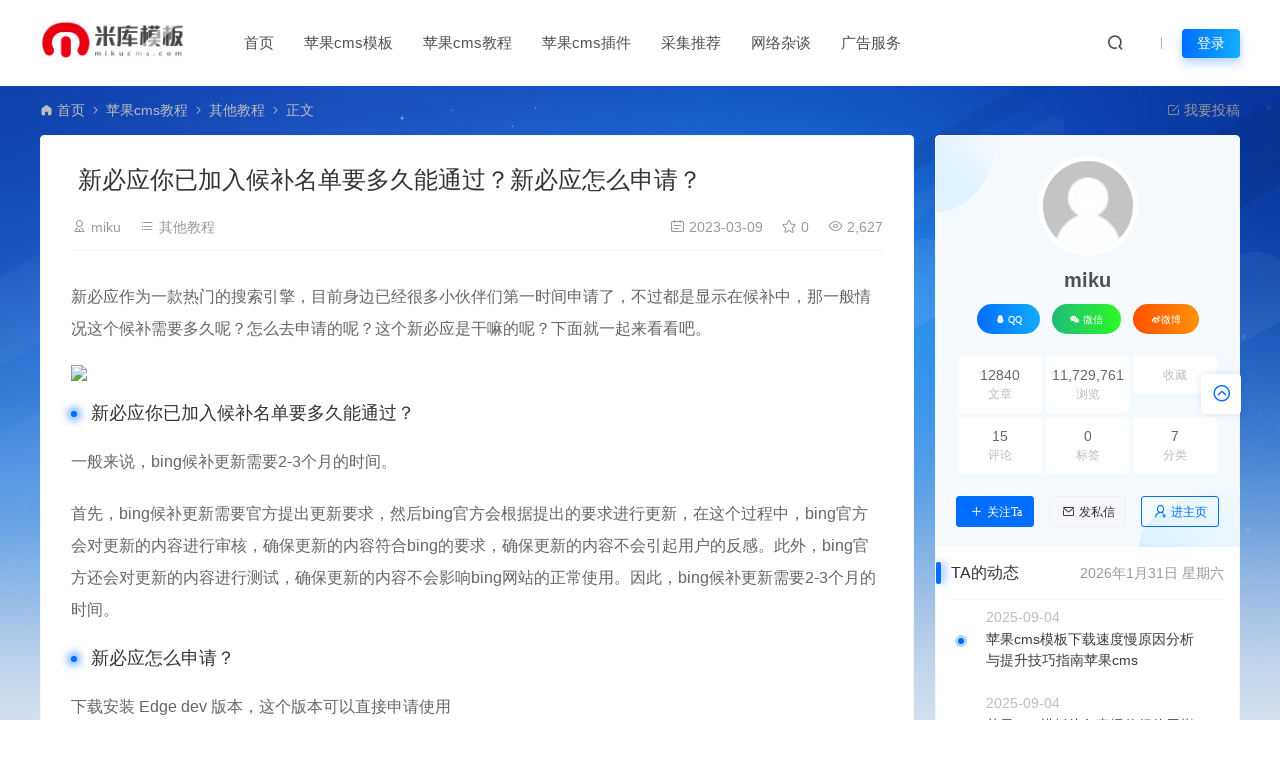

--- FILE ---
content_type: text/html; charset=UTF-8
request_url: https://www.mikucms.com/12283.html
body_size: 16123
content:
<!DOCTYPE html>
<html dir="ltr" lang="zh-CN"
	prefix="og: https://ogp.me/ns#" >
<head>
<meta charset="UTF-8">
<meta name="applicable-device"content="pc,mobile">
<meta http-equiv="X-UA-Compatible" content="IE=edge">
<meta name="viewport" content="width=device-width, initial-scale=1">
<title>新必应你已加入候补名单要多久能通过？新必应怎么申请？ - 米库模板-苹果cms模板 - 米库模板-苹果cms模板</title>
<meta name="keywords" content="">
<meta name="description" content="新必应作为一款热门的搜索引擎，目前身边已经很多小伙伴们第一时间申请了，不过都是显示在候补中，那一般情况这个候补需要多久呢？怎么去申请的呢？这个新必应是干嘛的呢？下面就一起来看看吧。 新必应你已加入候补名单要多久能通过？ 一般来说，bing候补更新需要2-3个月的时间。 首先，bing候补更新需要官方提出更新要求，然后b...">
<link rel="stylesheet" href="https://at.alicdn.com/t/font_1764854_gqjwxrn976p.css"/>
<link rel="stylesheet" href="https://lf6-cdn-tos.bytecdntp.com/cdn/expire-1-M/font-awesome/4.7.0/css/font-awesome.min.css">
<link rel="shortcut icon" href="https://www.mikucms.com/wp-content/uploads/2022/08/2022080609403044.ico"/>

		<!-- All in One SEO 4.2.6.1 - aioseo.com -->
		<meta name="description" content="新必应作为一款热门的搜索引擎，目前身边已经很多小伙伴们第一时间申请了，不过都是显示在候补中，那一般情况这个候补" />
		<meta name="robots" content="max-image-preview:large" />
		<link rel="canonical" href="https://www.mikucms.com/12283.html" />
		<meta name="generator" content="All in One SEO (AIOSEO) 4.2.6.1 " />
		<meta property="og:locale" content="zh_CN" />
		<meta property="og:site_name" content="米库模板-苹果cms模板 -" />
		<meta property="og:type" content="article" />
		<meta property="og:title" content="新必应你已加入候补名单要多久能通过？新必应怎么申请？ - 米库模板-苹果cms模板" />
		<meta property="og:description" content="新必应作为一款热门的搜索引擎，目前身边已经很多小伙伴们第一时间申请了，不过都是显示在候补中，那一般情况这个候补" />
		<meta property="og:url" content="https://www.mikucms.com/12283.html" />
		<meta property="article:published_time" content="2023-03-09T02:09:28+00:00" />
		<meta property="article:modified_time" content="2023-03-09T02:09:28+00:00" />
		<meta name="twitter:card" content="summary_large_image" />
		<meta name="twitter:title" content="新必应你已加入候补名单要多久能通过？新必应怎么申请？ - 米库模板-苹果cms模板" />
		<meta name="twitter:description" content="新必应作为一款热门的搜索引擎，目前身边已经很多小伙伴们第一时间申请了，不过都是显示在候补中，那一般情况这个候补" />
		<script type="application/ld+json" class="aioseo-schema">
			{"@context":"https:\/\/schema.org","@graph":[{"@type":"BlogPosting","@id":"https:\/\/www.mikucms.com\/12283.html#blogposting","name":"\u65b0\u5fc5\u5e94\u4f60\u5df2\u52a0\u5165\u5019\u8865\u540d\u5355\u8981\u591a\u4e45\u80fd\u901a\u8fc7\uff1f\u65b0\u5fc5\u5e94\u600e\u4e48\u7533\u8bf7\uff1f - \u7c73\u5e93\u6a21\u677f-\u82f9\u679ccms\u6a21\u677f","headline":"\u65b0\u5fc5\u5e94\u4f60\u5df2\u52a0\u5165\u5019\u8865\u540d\u5355\u8981\u591a\u4e45\u80fd\u901a\u8fc7\uff1f\u65b0\u5fc5\u5e94\u600e\u4e48\u7533\u8bf7\uff1f","author":{"@id":"https:\/\/www.mikucms.com\/author\/mikucms520admin#author"},"publisher":{"@id":"https:\/\/www.mikucms.com\/#person"},"image":{"@type":"ImageObject","url":"https:\/\/www.mikucms.com\/wp-content\/uploads\/2023\/03\/3c03334a4cc151067d0e7bf570250f77.jpg","width":414,"height":389},"datePublished":"2023-03-09T02:09:28+08:00","dateModified":"2023-03-09T02:09:28+08:00","inLanguage":"zh-CN","mainEntityOfPage":{"@id":"https:\/\/www.mikucms.com\/12283.html#webpage"},"isPartOf":{"@id":"https:\/\/www.mikucms.com\/12283.html#webpage"},"articleSection":"\u5176\u4ed6\u6559\u7a0b, \u7f51\u7edc\u6742\u8c08"},{"@type":"BreadcrumbList","@id":"https:\/\/www.mikucms.com\/12283.html#breadcrumblist","itemListElement":[{"@type":"ListItem","@id":"https:\/\/www.mikucms.com\/#listItem","position":1,"item":{"@type":"WebPage","@id":"https:\/\/www.mikucms.com\/","name":"\u4e3b\u9801","url":"https:\/\/www.mikucms.com\/"}}]},{"@type":"WebPage","@id":"https:\/\/www.mikucms.com\/12283.html#webpage","url":"https:\/\/www.mikucms.com\/12283.html","name":"\u65b0\u5fc5\u5e94\u4f60\u5df2\u52a0\u5165\u5019\u8865\u540d\u5355\u8981\u591a\u4e45\u80fd\u901a\u8fc7\uff1f\u65b0\u5fc5\u5e94\u600e\u4e48\u7533\u8bf7\uff1f - \u7c73\u5e93\u6a21\u677f-\u82f9\u679ccms\u6a21\u677f","description":"\u65b0\u5fc5\u5e94\u4f5c\u4e3a\u4e00\u6b3e\u70ed\u95e8\u7684\u641c\u7d22\u5f15\u64ce\uff0c\u76ee\u524d\u8eab\u8fb9\u5df2\u7ecf\u5f88\u591a\u5c0f\u4f19\u4f34\u4eec\u7b2c\u4e00\u65f6\u95f4\u7533\u8bf7\u4e86\uff0c\u4e0d\u8fc7\u90fd\u662f\u663e\u793a\u5728\u5019\u8865\u4e2d\uff0c\u90a3\u4e00\u822c\u60c5\u51b5\u8fd9\u4e2a\u5019\u8865","inLanguage":"zh-CN","isPartOf":{"@id":"https:\/\/www.mikucms.com\/#website"},"breadcrumb":{"@id":"https:\/\/www.mikucms.com\/12283.html#breadcrumblist"},"author":"https:\/\/www.mikucms.com\/author\/mikucms520admin#author","creator":"https:\/\/www.mikucms.com\/author\/mikucms520admin#author","image":{"@type":"ImageObject","url":"https:\/\/www.mikucms.com\/wp-content\/uploads\/2023\/03\/3c03334a4cc151067d0e7bf570250f77.jpg","@id":"https:\/\/www.mikucms.com\/#mainImage","width":414,"height":389},"primaryImageOfPage":{"@id":"https:\/\/www.mikucms.com\/12283.html#mainImage"},"datePublished":"2023-03-09T02:09:28+08:00","dateModified":"2023-03-09T02:09:28+08:00"},{"@type":"WebSite","@id":"https:\/\/www.mikucms.com\/#website","url":"https:\/\/www.mikucms.com\/","name":"\u7c73\u5e93\u6a21\u677f-\u82f9\u679ccms\u6a21\u677f","inLanguage":"zh-CN","publisher":{"@id":"https:\/\/www.mikucms.com\/#person"}}]}
		</script>
		<!-- All in One SEO -->

<style type="text/css">
img.wp-smiley,
img.emoji {
	display: inline !important;
	border: none !important;
	box-shadow: none !important;
	height: 1em !important;
	width: 1em !important;
	margin: 0 0.07em !important;
	vertical-align: -0.1em !important;
	background: none !important;
	padding: 0 !important;
}
</style>
	<link rel='stylesheet' id='uikit-css'  href='https://www.mikucms.com/wp-content/themes/ceomax/static/css/uikit.css' type='text/css' media='all' />
<link rel='stylesheet' id='diy-css'  href='https://www.mikucms.com/wp-content/themes/ceomax/static/css/diy.css' type='text/css' media='all' />
<link rel='stylesheet' id='erphpdown-css'  href='https://www.mikucms.com/wp-content/plugins/erphpdown/static/erphpdown.css' type='text/css' media='screen' />
<link rel='stylesheet' id='style-css'  href='https://www.mikucms.com/wp-content/themes/ceomax/style.css' type='text/css' media='all' />
<script type='text/javascript' src='https://www.mikucms.com/wp-content/themes/ceomax/static/js/jquery.min.js' id='jquery-js'></script>
<script type='text/javascript' src='https://www.mikucms.com/wp-content/themes/ceomax/static/js/uikit.min.js' id='uikit-js'></script>
<script type='text/javascript' src='https://www.mikucms.com/wp-content/themes/ceomax/static/js/jquery.form.js' id='form-js'></script>
	<style id="erphpdown-custom"></style>
	<script>window._ERPHPDOWN = {"uri":"https://www.mikucms.com/wp-content/plugins/erphpdown", "payment": "1", "wppay": "scan", "theme": "ceotheme"}</script>
</head>
	<body id="ceotheme" class="">
        <script>var all_night_theme=false;</script><script>var is_switch_day_night=false;</script>	    <style>
			    </style>
		<div class="ceo-background-muted site ceo-zz-background" >
			<header class="header ceo-background-default" >
    <div class="ceo-container " id="topbannerad"></div>
    <div class="navbar ceo-position-relative">
    	<div class="ceo-container ceo-flex ceo-flex-middle ceo-position-relative ceo-logo-shou">
    		<a href="https://www.mikucms.com" class="logo ceo-logo ceo-display-inline-block" alt="米库模板-苹果cms模板">
    		    <div class="ceo-logo-nav-night ceo-visible@m" style="background: url(https://www.mikucms.com/wp-content/uploads/2022/08/2022080609382817.png) no-repeat;background-size: 150px auto;"></div>
    		        		    <div class="ceo-app-logo2" style="background: url(https://www.mikucms.com/wp-content/uploads/2022/08/2022080609382817.png) no-repeat;background-size: 92px auto;"></div>
                    		        		</a>
    		
    		<nav class="nav ceo-flex-1 ceo-position-relative ceo-visible@m"><ul id="menu-%e8%8b%b9%e6%9e%9ccms%e6%a8%a1%e6%9d%bf" class="nav ceo-flex-1 ceo-margin-remove"><li id="menu-item-19" class="menu-item menu-item-type-custom menu-item-object-custom menu-item-home menu-item-19"><a href="https://www.mikucms.com/">首页</a></li>
<li id="menu-item-13" class="menu-item menu-item-type-taxonomy menu-item-object-category menu-item-has-children menu-item-13"><a href="https://www.mikucms.com/maccms-themes">苹果cms模板</a>
<ul class="sub-menu">
	<li id="menu-item-17" class="menu-item menu-item-type-taxonomy menu-item-object-category menu-item-17"><a href="https://www.mikucms.com/maccms-themes/maccmsv10">苹果cmsV10</a></li>
	<li id="menu-item-18" class="menu-item menu-item-type-taxonomy menu-item-object-category menu-item-18"><a href="https://www.mikucms.com/maccms-themes/maccmsv8">苹果cmsV8</a></li>
</ul>
</li>
<li id="menu-item-12" class="menu-item menu-item-type-taxonomy menu-item-object-category current-post-ancestor menu-item-12"><a href="https://www.mikucms.com/maccms-course">苹果cms教程</a></li>
<li id="menu-item-11" class="menu-item menu-item-type-taxonomy menu-item-object-category menu-item-11"><a href="https://www.mikucms.com/maccms-plugin">苹果cms插件</a></li>
<li id="menu-item-14" class="menu-item menu-item-type-taxonomy menu-item-object-category menu-item-14"><a href="https://www.mikucms.com/cjtj">采集推荐</a></li>
<li id="menu-item-10" class="menu-item menu-item-type-taxonomy menu-item-object-category current-post-ancestor current-menu-parent current-post-parent menu-item-10"><a href="https://www.mikucms.com/wlzt">网络杂谈</a></li>
<li id="menu-item-25057" class="menu-item menu-item-type-post_type menu-item-object-page menu-item-25057"><a href="https://www.mikucms.com/ad">广告服务</a></li>
</ul></nav>    
    		<div class="header-info ceo-flex ceo-flex-middle">
    		        			<a href="#header-search" class="header-search ceo-navbar-s" ceo-toggle><i class="iconfont icon-sousuo ceo-text-bolder"></i></a>
    			    			    			    			<a href="#mob-nav" ceo-toggle><i class="iconfont icon-category ceo-text-bolder ceo-hidden@s"></i></a>
    			<div id="mob-nav" ceo-offcanvas>
    		        <div class="ceo-offcanvas-bar ceo-background-default ceo-box-shadow-small">
    					<div class="mob-nav">
    						<div class="b-b ceo-padding-small ceo-text-center">
    							<a href="https://www.mikucms.com" class="logo ceo-display-inline-block"><img src="https://www.mikucms.com/wp-content/uploads/2022/08/2022080609382817.png"></a>
    						</div>
    						<ul id="menu-%e8%8b%b9%e6%9e%9ccms%e6%a8%a1%e6%9d%bf-1" class="nav ceo-flex-1  ceo-text-left"><li class="menu-item menu-item-type-custom menu-item-object-custom menu-item-home menu-item-19"><a href="https://www.mikucms.com/">首页</a></li>
<li class="menu-item menu-item-type-taxonomy menu-item-object-category menu-item-has-children menu-item-13"><a href="https://www.mikucms.com/maccms-themes">苹果cms模板</a>
<ul class="sub-menu">
	<li class="menu-item menu-item-type-taxonomy menu-item-object-category menu-item-17"><a href="https://www.mikucms.com/maccms-themes/maccmsv10">苹果cmsV10</a></li>
	<li class="menu-item menu-item-type-taxonomy menu-item-object-category menu-item-18"><a href="https://www.mikucms.com/maccms-themes/maccmsv8">苹果cmsV8</a></li>
</ul>
</li>
<li class="menu-item menu-item-type-taxonomy menu-item-object-category current-post-ancestor menu-item-12"><a href="https://www.mikucms.com/maccms-course">苹果cms教程</a></li>
<li class="menu-item menu-item-type-taxonomy menu-item-object-category menu-item-11"><a href="https://www.mikucms.com/maccms-plugin">苹果cms插件</a></li>
<li class="menu-item menu-item-type-taxonomy menu-item-object-category menu-item-14"><a href="https://www.mikucms.com/cjtj">采集推荐</a></li>
<li class="menu-item menu-item-type-taxonomy menu-item-object-category current-post-ancestor current-menu-parent current-post-parent menu-item-10"><a href="https://www.mikucms.com/wlzt">网络杂谈</a></li>
<li class="menu-item menu-item-type-post_type menu-item-object-page menu-item-25057"><a href="https://www.mikucms.com/ad">广告服务</a></li>
</ul>    					</div>
    		        </div>
    		    </div>
        		<div id="header-search" ceo-modal>
    <div class="ceo-tan ceo-modal-dialog ceo-modal-body home-modal ceo-padding-remove ceo-margin-auto-vertical">
        <button class="ceo-modal-close-default" type="button" ceo-close></button>
        <div class="b-r-12 ceo-background-default ceo-overflow-hidden ceo-position-relative ceo-padding-30px">
            <h3>搜索</h3>
    		<div class="search search-navbar">
    			<form method="get" class="b-r-4 b-a ceo-form ceo-flex ceo-overflow-hidden search-form" action="https://www.mikucms.com">
    				<input type="search" placeholder="输入关键字搜索" autocomplete="off" value="" name="s" required="required" class="ceo-input ceo-flex-1 ceo-text-small">
    				<button type="submit"><i class="iconfont icon-sousuo ceo-text-bolder"></i></button>
    			</form>
    		</div>
            <div class="header-btn-search">
                <div class="header-btn-search-s ceo-dt change-color btn-search-all">搜索全站</div>
                            </div>
    		<div class="tags-item ceo-margin-top">
    			<p class="ceo-margin-small-bottom ceo-text-small">热门标签：</p>
    			    		</div>
		</div>
    	<div class="home-modal-bottom">
    	    <ul>
    	        <li></li>
    	        <li></li>
    	    </ul>
    	</div>
	</div>
</div>
<script>
    $(".btn-search-all").on("click",function () {
        $(".search .search-form button").trigger('click')
    })
    $(".btn-search-category").on("click",function (event) {
        event.preventDefault()
        let search_s=$(".search-navbar input[name=s]").val();
        if(!search_s){
            return false;
        }
        let category_search_url='/?s='+search_s+"&cat=12283"
        console.log(category_search_url)
        location.href=category_search_url
    })
</script>        		
        		<div id="nav_user" style="display: contents"></div>
<script>
    (function($){
        $.ajax({
            url:"//www.mikucms.com/wp-content/themes/ceomax/nav_user.php",
            success:function(res){
                if(res.indexOf(res,'display')!='-1'){
                    $("#nav_user").html(res)
                }
            }
        })
    })(jQuery)
</script>    		</div>
    	</div>
    </div>
</header><main>
		<section class="beijing"  style="background: url(https://www.mikucms.com/wp-content/themes/ceomax/static/images/ceo-bg.jpg) no-repeat top center;">

		<div class="ceo-container ceo-margin-medium-bottom">
            <!--当前位置-->
<div class="ceo-flex ceo-weizhi">
            <div class="crumb ceo-flex-1 ceo-text-small">
            <div class="crumb ceo-flex-1"><i class="iconfont icon-shouye1"></i> <a itemprop="breadcrumb" href="https://www.mikucms.com">首页</a> <i class="iconfont icon-arrow-right"></i> <a itemprop="breadcrumb" href="https://www.mikucms.com/maccms-course">苹果cms教程</a> <i class="iconfont icon-arrow-right"></i> <a itemprop="breadcrumb" href="https://www.mikucms.com/maccms-course/qtjc">其他教程</a> <i class="iconfont icon-arrow-right"></i> <span class="current">正文</span></div>        </div>
                <div class="crumb ceo-crumb-tg ceo-text-small">
            <a href="" target="_blank"> <i class="iconfont icon-bianji"></i> 我要投稿</a>
        </div>
    </div>
<!--当前位置-->			<div class="ceo-side-lie ceo-margin-top-20" ceo-grid>
				<div class="ceo-side-lie-z single ceo-width-auto">
					<div class="">
						<div class="b-a b-r-4 single-warp ceo-overflow-hidden ceo-background-default ceo-margin-bottom ceo-padding-remove-bottom">

                    		<!--文章标题模块-->
                    		<header class="ceo-background-default b-b ceo-margin-bottom-30">
                    			<div class=" ceo-container ceo-text-small ceo-single-padding">
                    				<div class="single-head">
                    					<h1 class="ceo-h15 ceo-margin-bottom-20" title="新必应你已加入候补名单要多久能通过？新必应怎么申请？">
                    					

<div class="ceo-single-tese">
    </div>                            			新必应你已加入候补名单要多久能通过？新必应怎么申请？</h1>
                    					<div class="ceo-text-small ceo-text-muted ceo-flex ceo-text-truncate ceo-overflow-auto">
                    					    <div class="avatar ceo-flex ceo-flex-1 ceo-flex-middle ceo-single-right">

                    					                        					    <span class="ceo-text-small ceo-display-block ceo-single-right"><i class="iconfont icon-bussiness-man"></i> <a href="https://www.mikucms.com/author/mikucms520admin" title="文章作者 miku" rel="author">miku</a></span>
                    					    
                    						                    						<span class="ceo-display-inline-block ceo-single-right ceo-flex ceo-flex-middle"><i class="iconfont icon-category"></i> <a href="https://www.mikucms.com/maccms-course/qtjc">其他教程</a></span>
                    						                    						<span class="ceo-display-inline-block ceo-flex ceo-flex-middle"></span>
                    					    </div>

                    					                        						<span class="ceo-display-inline-block ceo-single-left ceo-flex ceo-flex-middle"><i class="iconfont icon-rili"></i> 2023-03-09</span>
                    						
                    						                    						<span class="ceo-display-inline-block ceo-single-left ceo-flex ceo-flex-middle"><i class="iconfont icon-shoucang"></i> 0</span>
                    						
                    						                    						<span class="ceo-display-inline-block ceo-single-left ceo-flex ceo-flex-middle"><i class="iconfont icon-yanjing"></i> 2,627</span>
                    						
                    					</div>
                    				</div>
                    			</div>
                    		</header>
            				<!--文章标题模块-->

							<!--文章内容模块-->
							<article class="single-content" id="contentstart">
							    <!--内页顶部广告位-->
<!--内页顶部广告位-->                                
<div class="ceo-video-s">
    <script src="https://www.mikucms.com/wp-content/themes/ceomax/module/ckplayer/ckplayer.min.js"></script></div>
                                                                <p>新必应作为一款热门的搜索引擎，目前身边已经很多小伙伴们第一时间申请了，不过都是显示在候补中，那一般情况这个候补需要多久呢？怎么去申请的呢？这个新必应是干嘛的呢？下面就一起来看看吧。</p>
<p><a href="https://p.qqan.com/up/2023-3/16782408728955992.png" data-fancybox="images" data-fancybox="gallery"><img src="https://p.qqan.com/up/2023-3/16782408728955992.png" class="aligncenter"></a></p>
<h3>新必应你已加入候补名单要多久能通过？</h3>
<p>一般来说，bing候补更新需要2-3个月的时间。</p>
<p>首先，bing候补更新需要官方提出更新要求，然后bing官方会根据提出的要求进行更新，在这个过程中，bing官方会对更新的内容进行审核，确保更新的内容符合bing的要求，确保更新的内容不会引起用户的反感。此外，bing官方还会对更新的内容进行测试，确保更新的内容不会影响bing网站的正常使用。因此，bing候补更新需要2-3个月的时间。</p>
<h3>新必应怎么申请？</h3>
<p>下载安装 Edge dev 版本，这个版本可以直接申请使用</p>
<p>Edge dev 下载链接：https://www.microsoftedgeinsider.com/zh-cn/download/dev</p>
<p><a href="https://p.qqan.com/up/2023-3/16782412122876981.png" data-fancybox="images" data-fancybox="gallery"><img src="https://p.qqan.com/up/2023-3/16782412122876981.png" class="aligncenter"></a></p>
<p>安装后浏览器集成新必应入口接口截图（右边）</p>
<p><a href="https://p.qqan.com/up/2023-3/16782412211711469.png" data-fancybox="images" data-fancybox="gallery"><img src="https://p.qqan.com/up/2023-3/16782412211711469.png" class="aligncenter"></a></p>
<p>完装完成后，点击右边上角必应图标，会弹出申请按钮，登录账号加入等待列表</p>
<p><a href="https://p.qqan.com/up/2023-3/16782412372975034.png" data-fancybox="images" data-fancybox="gallery"><img src="https://p.qqan.com/up/2023-3/16782412372975034.png" class="aligncenter"></a></p>
<p>登录微软账号，申请加入，然后会有一封邮件通知你已加入等待列表</p>
<p><a href="https://p.qqan.com/up/2023-3/16782412482977231.png" data-fancybox="images" data-fancybox="gallery"><img src="https://p.qqan.com/up/2023-3/16782412482977231.png" class="aligncenter"></a></p>
<p>等待微软通过后，你会收到欢迎邮件，你就可以使用新必应</p>
<p><a href="https://p.qqan.com/up/2023-3/16782412561572629.png" data-fancybox="images" data-fancybox="gallery"><img src="https://p.qqan.com/up/2023-3/16782412561572629.png" class="aligncenter"></a></p>
<h3>新必应使用感受</h3>
<p>新必应和chatGPT从本质上有很大差异，一个注重搜索，一个更加像和“人工”对话。有很多同学把新必应当chatGPT使用是不太合理的。另外，与人工智能对话时，需要使用一些“指令”，这样才能更清楚、准确的得到想要的信息。</p>
							</article>
							<!--文章内容模块-->

							<div class="single-foot ceo-text-center ceo-padding-an" id="single-anniu">
		<a href="javascript:;" class="add-collection btn change-color-sc" data-id="12283"><i class="iconfont icon-shoucang"></i> 收藏 (0)</a>		
	    
		<a href="javascript:;" data-action="topTop" data-id="12283" class="ceo-display-inline-block btn change-color dotGood ">
		<i class="iconfont icon-dianzan"></i> 点赞 (<span class="count">0</span>)
	</a>
		
	
</div>

<!--版权-->
<div class="single-cop">
	<div class="ceo-alert-banquan b-r-4" ceo-alert>
		<p class="ceo-margin-remove-bottom ceo-margin-small-top ceo-margin-bottom-20">本站所有资源版权均属于原作者所有，这里所提供资源均只能用于参考学习用，请勿直接商用。若由于商用引起版权纠纷，一切责任均由使用者承担。</p>
	    <p class="ceo-margin-small-bottom"><i class="iconfont icon-map"></i><a href="https://www.mikucms.com" target="_blank">米库模板-苹果cms模板</a> <i class="iconfont icon-arrow-right"></i> <a href="https://www.mikucms.com/maccms-course/qtjc">其他教程</a> <i class="iconfont icon-arrow-right"></i> 新必应你已加入候补名单要多久能通过？新必应怎么申请？ <i class="iconfont icon-arrow-right"></i> https://www.mikucms.com/12283.html</p>
	</div>
</div>

<!--标签-->
<div class="ceo-margin-top b-t">
	<div class="tags-item ceo-single-tags">
			</div>
</div>

						</div>
						<div class="ceo-background-default b-b ceo-margin-bottom b-r-4">
	<div class="ceo-text-small ceo-panding-s">
		<div class="single-head">
			<div class="ceo-text-small ceo-text-muted ceo-flex ceo-text-truncate ceo-overflow-auto">
				<div class="avatar ceo-flex-1 ceo-flex ceo-flex-middle ceo-avatar-t">
				    					<img alt='' src='//www.mikucms.com/wp-content/themes/ceomax/static/images/avatar.png' class='avatar avatar-20 photo' data-id='1' height='20' width='20'>															<span class="ceo-text-small ceo-display-block ceo-margin-small-left"><a href="https://www.mikucms.com/author/mikucms520admin" title="文章作者 miku" rel="author">miku</a></span>
															<p></p>
					
					                    <div class="poster-share-ico">
                        <a class="btn-bigger-cover j-mobile-share" data-nonce="ac8d5d515e" data-qrcode="https://www.mikucms.com/12283.html" data-id="12283" data-action="create-bigger-image" id="bigger-cover" href="javascript:;">
                            <i class="iconfont icon-tupian"></i> <span>生成海报</span></a>
                    </div>
                    
                    					<button id="TKLS" class="ceo-text-fz itemCopy red_tkl button_tkl" type="button" data-clipboard-text="新必应你已加入候补名单要多久能通过？新必应怎么申请？：https://www.mikucms.com/12283.html"><i class="iconfont icon-attachment"></i>复制本文链接</button>
										            		<div class="share">
                        						<a class="weixin-share ceo-display-inline-block ceo-fx-weixin" href="https://www.mikucms.com/wp-content/themes/ceomax/inc/qrcode?data=https://www.mikucms.com/12283.html" ceo-tooltip="分享到微信" data-image="" target="_blank"><i class="iconfont icon-wechat-fill"></i></a>
						<a class="ceo-display-inline-block ceo-fx-qq" href="http://connect.qq.com/widget/shareqq/index.html?url=https://www.mikucms.com/12283.html&sharesource=qzone&title=新必应你已加入候补名单要多久能通过？新必应怎么申请？&pics=https://www.mikucms.com/wp-content/themes/ceomax/timthumb.php?src=https://www.mikucms.com/wp-content/uploads/2023/03/3c03334a4cc151067d0e7bf570250f77.jpg&h=200&w=300&zc=1&a=t&q=100&s=1&summary=新必应作为一款热门的搜索引擎，目前身边已经很多小伙伴们第一时&hellip;"  ceo-tooltip="分享到QQ好友/QQ空间" target="_blank"><i class="iconfont icon-QQ"></i></a>
						<a class="ceo-display-inline-block ceo-fx-weibo" href="http://service.weibo.com/share/mobile.php?url=https://www.mikucms.com/12283.html&title=新必应你已加入候补名单要多久能通过？新必应怎么申请？ - 米库模板-苹果cms模板&appkey=3313789115" ceo-tooltip="分享到微博" target="_blank"><i class="iconfont icon-weibo1"></i></a>
            		</div>
            						</div>

			</div>
		</div>
	</div>
</div>

<script src="https://www.mikucms.com/wp-content/themes/ceomax/static/js/clipboard.min.js" type="text/javascript"></script>
<script>
var clipboard = new Clipboard('.itemCopy');
clipboard.on('success',
function(e) {
    if (e.trigger.disabled == false || e.trigger.disabled == undefined) {
        e.trigger.innerHTML = "<i class='iconfont icon-attachment'></i>链接复制成功";
        e.trigger.disabled = true;
        setTimeout(function() {
            e.trigger.innerHTML = "<i class='iconfont icon-attachment'></i>复制本文链接";
            e.trigger.disabled = false;
        },
        2000);
    }
});
clipboard.on('error',
function(e) {
    e.trigger.innerHTML = "链接复制失败";
});
</script>

						
<div class="ceo-grid-small ceo-margin-bottom" ceo-grid>
		
	<div class="ceo-width-1-2">
		        <div class="b-r-4 ceo-inline ceo-overflow-hidden ceo-width-1-1 ceo-page-img" style="height:100px">
            <img src="https://www.mikucms.com/wp-content/uploads/2023/03/bfabaec465ad7888963ebaed41342296.jpg" class="attachment- size- wp-post-image" alt="" loading="lazy" />            <div class="ceo-overlay ceo-overlay-primary ceo-position-bottom">
            	<span>上一篇：</span>
                <a href="https://www.mikucms.com/12282.html" class="ceo-display-block ceo-text-truncate">为什么大厨在炒菜时，锅里经常会着火？</a>
            </div>
        </div>
			</div>
	<div class="ceo-width-1-2">
				<div class="b-r-4 ceo-inline ceo-overflow-hidden ceo-width-1-1 ceo-page-img" style="height:100px">
            <img width="600" height="337" src="https://www.mikucms.com/wp-content/uploads/2023/03/8f8817e997897e0ade2d8229fae9a258.jpg" class="attachment- size- wp-post-image" alt="" loading="lazy" />            <div class="ceo-overlay ceo-overlay-primary ceo-position-bottom">
            	<span>下一篇：</span>
            	<a href="https://www.mikucms.com/12286.html" class="ceo-display-block ceo-text-truncate">手机赛车游戏排行榜前十名</a>
            </div>
        </div>
	    	</div>
	</div>
						<!--内页底部广告位-->
<!--内页底部广告位-->
						<!--常见问题-->
																		<div id="ceoqa" class="ceo-qa ceo-background-default b-b ceo-margin-bottom ceo-single-foos b-r-4">
    <div class="ceo-qa-commont">
      <span class="ceo-qa-turn"><i class="iconfont icon-help"></i> 常见问题</span>
    </div>
    <div class="ceo-qa-problems ceo-qa-clearfix ceo-grid-ceosmls" ceo-grid>
            </div>
</div>												
						<!--相关文章-->
																		<section id="ceoxiangguan" class="ceo-background-default b-b ceo-margin-bottom-20 ceo-margin-top-20 b-r-4 ceo-single-foos ceo-xiangguan">
	<div class="ceo-qa-commont section-title ceo-flex ceo-flex-middle">
		<h3 class="ceo-position-relative ceo-flex-1 ceo-display-inline-block ceo-margin-remove"><i class="iconfont icon-wenjuan"></i> 相关文章</h3>
	</div>
	<div class="card ceo-margin-top">
		<div class="ceo-grid-ceosmls" ceo-grid>
						
			<div class="ceo-width-1-1@s ceo-width-1-2 ceo-width-1-4@xl">
				<div class="card-item b-r-4 ceo-background-default ceo-overflow-hidden ceo-vip-icons">
                    <span class="meta-vip-tag"></span>
            
    
	<div class="ceo_xg_img">
    	<a href="https://www.mikucms.com/25177.html"  class="cover ceo-display-block ceo-overflow-hidden ">

                	    <img data-src="https://www.mikucms.com/wp-content/themes/ceomax/timthumb.php?src=https://www.mikucms.com/wp-content/themes/ceomax/static/images/ceotheme_no.jpg&h=200&w=300&zc=1&a=t&q=100&s=1" alt="苹果cms模板下载速度慢原因分析与提升技巧指南苹果cms" src="https://www.mikucms.com/wp-content/themes/ceomax/static/images/thumb-ing.gif" class="ceo-width-1-1@s lazyload">
    	</a>
    </div>
        <div class="ceo-padding-remove">
                <div class="card-title-desc">
            <a href="https://www.mikucms.com/25177.html"  class="title ceo-display-block" title="苹果cms模板下载速度慢原因分析与提升技巧指南苹果cms">
                苹果cms模板下载速度慢原因分析与提升技巧指南苹果cms            </a>
        </div>
            </div>

        <div class="ceo_freepath_subtitle">
        <!--分类-->
                <div class="ceo_freepath_zhujiang">
            <a href="https://www.mikucms.com/maccms-course/qtjc"><i class="fa fa-folder-open-o ceo-right-3"></i>其他教程</a>		</div>
				<!--演示-->
		        <div class="ceo_freepath_keshi">
                    </div>
                <!--标签-->
                <div class="ceo_biaoqian">
                </div>
            </div>
    
		<div class="ceo-padding-small card-foot ceo-card-foot">
		<div class="item-foot ceo-flex ceo-flex-middle">
			<div class="avatar ceo-flex-1 ceo-flex ceo-flex-middle">
		    				<img alt='' src='//www.mikucms.com/wp-content/themes/ceomax/static/images/avatar.png' class='avatar avatar-20 photo' data-id='1' height='20' width='20'>					    				<span class="ceo-font-mini ceo-display-block ceo-margin-small-left"><a href="https://www.mikucms.com/author/mikucms520admin" title="文章作者 miku" rel="author">miku</a></span>
						</div>
			<div class="cat ceo-font-mini ceo-text-truncate">
			    			    				<span class="ceo-ycd ceo-display-inline-block ceo-flex ceo-flex-middle ceo-card-margin-left"><i class="iconfont icon-yanjing"></i> 694				</span>
																			</div>
		</div>
	</div>
	</div>

			</div>
			
			<div class="ceo-width-1-1@s ceo-width-1-2 ceo-width-1-4@xl">
				<div class="card-item b-r-4 ceo-background-default ceo-overflow-hidden ceo-vip-icons">
                    <span class="meta-vip-tag"></span>
            
    
	<div class="ceo_xg_img">
    	<a href="https://www.mikucms.com/25175.html"  class="cover ceo-display-block ceo-overflow-hidden ">

                	    <img data-src="https://www.mikucms.com/wp-content/themes/ceomax/timthumb.php?src=https://www.mikucms.com/wp-content/uploads/2025/09/8ebf77bf64f21cbc083180cfd5b462f3.jpg&h=200&w=300&zc=1&a=t&q=100&s=1" alt="苹果cms模板斗鱼直播伴侣使用指南2025年新手必看苹果cms" src="https://www.mikucms.com/wp-content/themes/ceomax/static/images/thumb-ing.gif" class="ceo-width-1-1@s lazyload">
    	</a>
    </div>
        <div class="ceo-padding-remove">
                <div class="card-title-desc">
            <a href="https://www.mikucms.com/25175.html"  class="title ceo-display-block" title="苹果cms模板斗鱼直播伴侣使用指南2025年新手必看苹果cms">
                苹果cms模板斗鱼直播伴侣使用指南2025年新手必看苹果cms            </a>
        </div>
            </div>

        <div class="ceo_freepath_subtitle">
        <!--分类-->
                <div class="ceo_freepath_zhujiang">
            <a href="https://www.mikucms.com/maccms-course/qtjc"><i class="fa fa-folder-open-o ceo-right-3"></i>其他教程</a>		</div>
				<!--演示-->
		        <div class="ceo_freepath_keshi">
                    </div>
                <!--标签-->
                <div class="ceo_biaoqian">
                </div>
            </div>
    
		<div class="ceo-padding-small card-foot ceo-card-foot">
		<div class="item-foot ceo-flex ceo-flex-middle">
			<div class="avatar ceo-flex-1 ceo-flex ceo-flex-middle">
		    				<img alt='' src='//www.mikucms.com/wp-content/themes/ceomax/static/images/avatar.png' class='avatar avatar-20 photo' data-id='1' height='20' width='20'>					    				<span class="ceo-font-mini ceo-display-block ceo-margin-small-left"><a href="https://www.mikucms.com/author/mikucms520admin" title="文章作者 miku" rel="author">miku</a></span>
						</div>
			<div class="cat ceo-font-mini ceo-text-truncate">
			    			    				<span class="ceo-ycd ceo-display-inline-block ceo-flex ceo-flex-middle ceo-card-margin-left"><i class="iconfont icon-yanjing"></i> 1,036				</span>
																			</div>
		</div>
	</div>
	</div>

			</div>
			
			<div class="ceo-width-1-1@s ceo-width-1-2 ceo-width-1-4@xl">
				<div class="card-item b-r-4 ceo-background-default ceo-overflow-hidden ceo-vip-icons">
                    <span class="meta-vip-tag"></span>
            
    
	<div class="ceo_xg_img">
    	<a href="https://www.mikucms.com/25173.html"  class="cover ceo-display-block ceo-overflow-hidden ">

                	    <img data-src="https://www.mikucms.com/wp-content/themes/ceomax/timthumb.php?src=https://www.mikucms.com/wp-content/uploads/2025/09/74452b172c5365e251f4cfb88bb75756.jpg&h=200&w=300&zc=1&a=t&q=100&s=1" alt="苹果cms模板坯子库的定义与应用指南苹果cms" src="https://www.mikucms.com/wp-content/themes/ceomax/static/images/thumb-ing.gif" class="ceo-width-1-1@s lazyload">
    	</a>
    </div>
        <div class="ceo-padding-remove">
                <div class="card-title-desc">
            <a href="https://www.mikucms.com/25173.html"  class="title ceo-display-block" title="苹果cms模板坯子库的定义与应用指南苹果cms">
                苹果cms模板坯子库的定义与应用指南苹果cms            </a>
        </div>
            </div>

        <div class="ceo_freepath_subtitle">
        <!--分类-->
                <div class="ceo_freepath_zhujiang">
            <a href="https://www.mikucms.com/maccms-course/qtjc"><i class="fa fa-folder-open-o ceo-right-3"></i>其他教程</a>		</div>
				<!--演示-->
		        <div class="ceo_freepath_keshi">
                    </div>
                <!--标签-->
                <div class="ceo_biaoqian">
                </div>
            </div>
    
		<div class="ceo-padding-small card-foot ceo-card-foot">
		<div class="item-foot ceo-flex ceo-flex-middle">
			<div class="avatar ceo-flex-1 ceo-flex ceo-flex-middle">
		    				<img alt='' src='//www.mikucms.com/wp-content/themes/ceomax/static/images/avatar.png' class='avatar avatar-20 photo' data-id='1' height='20' width='20'>					    				<span class="ceo-font-mini ceo-display-block ceo-margin-small-left"><a href="https://www.mikucms.com/author/mikucms520admin" title="文章作者 miku" rel="author">miku</a></span>
						</div>
			<div class="cat ceo-font-mini ceo-text-truncate">
			    			    				<span class="ceo-ycd ceo-display-inline-block ceo-flex ceo-flex-middle ceo-card-margin-left"><i class="iconfont icon-yanjing"></i> 556				</span>
																			</div>
		</div>
	</div>
	</div>

			</div>
			
			<div class="ceo-width-1-1@s ceo-width-1-2 ceo-width-1-4@xl">
				<div class="card-item b-r-4 ceo-background-default ceo-overflow-hidden ceo-vip-icons">
                    <span class="meta-vip-tag"></span>
            
    
	<div class="ceo_xg_img">
    	<a href="https://www.mikucms.com/25171.html"  class="cover ceo-display-block ceo-overflow-hidden ">

                	    <img data-src="https://www.mikucms.com/wp-content/themes/ceomax/timthumb.php?src=https://www.mikucms.com/wp-content/uploads/2025/09/8e6de0739710228d88b5a63595886896.jpg&h=200&w=300&zc=1&a=t&q=100&s=1" alt="苹果cms模板2025年易用图标设计指南帮助提升界面美观苹果cms" src="https://www.mikucms.com/wp-content/themes/ceomax/static/images/thumb-ing.gif" class="ceo-width-1-1@s lazyload">
    	</a>
    </div>
        <div class="ceo-padding-remove">
                <div class="card-title-desc">
            <a href="https://www.mikucms.com/25171.html"  class="title ceo-display-block" title="苹果cms模板2025年易用图标设计指南帮助提升界面美观苹果cms">
                苹果cms模板2025年易用图标设计指南帮助提升界面美观苹果cms            </a>
        </div>
            </div>

        <div class="ceo_freepath_subtitle">
        <!--分类-->
                <div class="ceo_freepath_zhujiang">
            <a href="https://www.mikucms.com/maccms-course/qtjc"><i class="fa fa-folder-open-o ceo-right-3"></i>其他教程</a>		</div>
				<!--演示-->
		        <div class="ceo_freepath_keshi">
                    </div>
                <!--标签-->
                <div class="ceo_biaoqian">
                </div>
            </div>
    
		<div class="ceo-padding-small card-foot ceo-card-foot">
		<div class="item-foot ceo-flex ceo-flex-middle">
			<div class="avatar ceo-flex-1 ceo-flex ceo-flex-middle">
		    				<img alt='' src='//www.mikucms.com/wp-content/themes/ceomax/static/images/avatar.png' class='avatar avatar-20 photo' data-id='1' height='20' width='20'>					    				<span class="ceo-font-mini ceo-display-block ceo-margin-small-left"><a href="https://www.mikucms.com/author/mikucms520admin" title="文章作者 miku" rel="author">miku</a></span>
						</div>
			<div class="cat ceo-font-mini ceo-text-truncate">
			    			    				<span class="ceo-ycd ceo-display-inline-block ceo-flex ceo-flex-middle ceo-card-margin-left"><i class="iconfont icon-yanjing"></i> 1,182				</span>
																			</div>
		</div>
	</div>
	</div>

			</div>
			
		</div>
	</div>
</section>																		
						<!--猜你喜欢-->
																		<section id="ceoxiangguan" class="ceo-background-default b-b ceo-margin-bottom-20 ceo-margin-top-20 b-r-4 ceo-padding-30px ceo-xiangguan">
	<div class="ceo-xiangguan-wen">
	    <div class="ceo-qa-commont">
            <span class="ceo-qa-turn"><i class="iconfont icon-xiangkan"></i> 猜你喜欢</span>
        </div>
	    <ul class="xgart-row">
                        <li>
                <a href="https://www.mikucms.com/25177.html"  >苹果cms模板下载速度慢原因分析与提升技巧指南苹果cms</a>
                <span>2025-09-04</span>
            </li>

                        <li>
                <a href="https://www.mikucms.com/25175.html"  >苹果cms模板斗鱼直播伴侣使用指南2025年新手必看苹果cms</a>
                <span>2025-09-04</span>
            </li>

                        <li>
                <a href="https://www.mikucms.com/25173.html"  >苹果cms模板坯子库的定义与应用指南苹果cms</a>
                <span>2025-09-04</span>
            </li>

                        <li>
                <a href="https://www.mikucms.com/25171.html"  >苹果cms模板2025年易用图标设计指南帮助提升界面美观苹果cms</a>
                <span>2025-09-04</span>
            </li>

                        <li>
                <a href="https://www.mikucms.com/25169.html"  >苹果cms模板迅雷最新版下载安装指南与常见问题解决方案苹果cms</a>
                <span>2025-09-04</span>
            </li>

                        <li>
                <a href="https://www.mikucms.com/25167.html"  >苹果cms模板热补丁技术详解及应用指南苹果cms</a>
                <span>2025-09-04</span>
            </li>

                        <li>
                <a href="https://www.mikucms.com/25165.html"  >苹果cms模板射手网字幕下载指南与常见问题解决方案苹果cms</a>
                <span>2025-09-04</span>
            </li>

                        <li>
                <a href="https://www.mikucms.com/25163.html"  >苹果cms模板爱纯净官网介绍与净化技术科普指南苹果cms</a>
                <span>2025-09-04</span>
            </li>

                        <li>
                <a href="https://www.mikucms.com/25162.html"  >苹果cms模板腾讯云游戏入门指南2025年最新技术解析苹果cms</a>
                <span>2025-09-04</span>
            </li>

                        <li>
                <a href="https://www.mikucms.com/25161.html"  >苹果cms模板迅雷官方教程：2025年最新下载与使用指南苹果cms</a>
                <span>2025-09-04</span>
            </li>

            
        </ul>
	</div>
</section>												
						<!--评论模块-->
																								
						<!--联系官方-->
						
					</div>
				</div>
				                <div class="ceo-side-lie-y ceo-width-expand sidebar-column">
                	<div class="sidebar">
    <section class="side-author b-a b-r-4 ceo-background-default ceo-overflow-hidden ceo-margin-bottom">
	<div class="user-info ceo-padding-small ceo-position-relative">
		<div class="ceo-position-relative ceo-position-z-index">
			<div class="avatar ceo-text-center">
				<img alt='' src='//www.mikucms.com/wp-content/themes/ceomax/static/images/avatar.png' class='avatar avatar-100 photo' data-id='1' height='100' width='100'>			</div>
			<div class="ceo-text-center">
				<p class="ceo-text-bolder ceo-margin-small-top ceo-margin-small-bottom ceo-h4"><a href="https://www.mikucms.com/author/mikucms520admin" title="文章作者 miku" rel="author">miku</a></p>
				<p class="ceo-text-small ceo-text-muted ceo-margin-small-top ceo-margin-bottom-10">
									</p>
			</div>
		</div>
				<div class="ceo-text-center ceo-author-a-admin">
            <a class="qq" href="https://wpa.qq.com/msgrd?v=3&amp;uin=&amp;site=qq&amp;menu=yes" ceo-tooltip="QQ" target="_blank" rel="nofollow"><i class="iconfont icon-QQ"> QQ</i>
            </a>
            <a class="wx" ceo-toggle="target: #weixin" ceo-tooltip="微信" rel="nofollow"><i class="iconfont icon-wechat-fill"> 微信</i>
            </a>
            <div id="weixin" ceo-modal>
                <div class="ceo-modal-dialog ceo-modal-body ceo-text-center">
                    <div class="section-title b-b ceo-padding-bottom-10 ceo-margin-bottom">
                        <h3 class="ceo-display-block">微信</h3>
                    </div>
                    <img src="">
                </div>
            </div>
			<a class="wb" href="" ceo-tooltip="微博" target="_blank" rel="nofollow"><i class="iconfont icon-weibo1">微博</i></a>
        </div>
                		<div class="side-author-count ceo-margin-top ceo-position-relative ceo-position-z-index">
			<ul class="ceo-grid-collapse" ceo-grid>
				<li class="ceo-width-1-3 ceo-display-inline-block ceo-text-center">
					<div class="item ceo-background-default ">
						<p class="ceo-h4 ceo-margin-remove">12840</p>
						<span>文章</span>
					</div>
				</li>
				<li class="ceo-width-1-3 ceo-display-inline-block ceo-text-center">
					<div class="item ceo-background-default ">
						<p class="ceo-h4 ceo-margin-remove">11,729,761</p>
						<span>浏览</span>
					</div>
				</li>
				<li class="ceo-width-1-3 ceo-display-inline-block ceo-text-center">
					<div class="item ceo-background-default ">
						<p class="ceo-h4 ceo-margin-remove"></p>
						<span>收藏</span>
					</div>
				</li>
				<li class="ceo-width-1-3 ceo-display-inline-block ceo-text-center">
					<div class="item ceo-background-default ">
						<p class="ceo-h4 ceo-margin-remove">15</p>
						<span>评论</span>
					</div>
				</li>
				<li class="ceo-width-1-3 ceo-display-inline-block ceo-text-center">
					<div class="item ceo-background-default ">
						<p class="ceo-h4 ceo-margin-remove">0</p>
						<span>标签</span>
					</div>
				</li>
				<li class="ceo-width-1-3 ceo-display-inline-block ceo-text-center">
					<div class="item ceo-background-default ">
						<p class="ceo-h4 ceo-margin-remove">7</p>
						<span>分类</span>
					</div>
				</li>

			</ul>
		</div>
				        <div class="ceo-gzsxbtn-box">
            <div class="ceo-grid-small btn-follow-div" ceo-grid>
                <div class="ceo-width-1-3"><button type="button" class="ceo-gzbtn j-follow btn-primary" data-user="1"><i class="iconfont icon-add-select"></i>关注Ta</button></div><div class="ceo-width-1-3"><button type="button" class="ceo-sxbtn j-message" data-user="1"><i class="iconfont icon-email"></i>发私信</button></div>                <div class="ceo-width-1-3">
                    <a href="https://www.mikucms.com/author/mikucms520admin" target="_blank" class="ceo-zybtn" rel="noreferrer nofollow"><i class="iconfont icon-adduser"></i>进主页</a>
                </div>
            </div>
        </div>
        	</div>
	
		<div class="side-author-latest ceo-background-default ceo-padding-small">
		<div class="b-b ceo-padding-top-small ceo-padding-remove-horizontal ceo-clearfix  ceo-flex ceo-flex-middle">
			<span class="side-title side-title-style ceo-h5 ceo-float-left ceo-margin-remove ceo-position-relative">TA的动态</span>
			<span class="home-time ceo-float-right ceo-display-inline-block ceo-text-muted ceo-text-small ceo-flex-1 ceo-text-right"></span>
		</div>

				<ul class="ceo-padding-remove ceo-margin-remove-bottom">
						<li class="ceo-margin-small-bottom ceo-position-relative">
				<span>2025-09-04</span>
				<a href="https://www.mikucms.com/25177.html" target="_blank" class="ceo-display-block">苹果cms模板下载速度慢原因分析与提升技巧指南苹果cms</a>
			</li>
						<li class="ceo-margin-small-bottom ceo-position-relative">
				<span>2025-09-04</span>
				<a href="https://www.mikucms.com/25175.html" target="_blank" class="ceo-display-block">苹果cms模板斗鱼直播伴侣使用指南2025年新手必看苹果cms</a>
			</li>
						<li class="ceo-margin-small-bottom ceo-position-relative">
				<span>2025-09-04</span>
				<a href="https://www.mikucms.com/25173.html" target="_blank" class="ceo-display-block">苹果cms模板坯子库的定义与应用指南苹果cms</a>
			</li>
						<li class="ceo-margin-small-bottom ceo-position-relative">
				<span>2025-09-04</span>
				<a href="https://www.mikucms.com/25171.html" target="_blank" class="ceo-display-block">苹果cms模板2025年易用图标设计指南帮助提升界面美观苹果cms</a>
			</li>
						<li class="ceo-margin-small-bottom ceo-position-relative">
				<span>2025-09-04</span>
				<a href="https://www.mikucms.com/25169.html" target="_blank" class="ceo-display-block">苹果cms模板迅雷最新版下载安装指南与常见问题解决方案苹果cms</a>
			</li>
					</ul>
	</div>
	
</section>
<section class="side-art b-a b-r-4 ceo-background-default ceo-margin-bottom">
	<div class="b-b ceo-padding-small ceo-clearfix  ceo-flex ceo-flex-middle">
		<span class="side-title side-title-style ceo-h5 ceo-float-left ceo-margin-remove ceo-position-relative">热门文章</span>
		<span class="home-time ceo-float-right ceo-display-inline-block ceo-text-muted ceo-text-small ceo-flex-1 ceo-text-right"></span>
	</div>
	<ul class="ceo-list ceo-padding-remove ceo-overflow-auto ceo-sidebar-wenzhang">
		
		<li class="ceo-margin-remove-top">
			<div class="b-b ceo-padding-small">
				<div ceo-grid class="ceo-grid-small">
					<div class="ceo-width-1-3">
						<a href="https://www.mikucms.com/18650.html" class="side-art-cover b-r-4 ceo-display-block ceo-overflow-hidden">
							<img data-src="https://www.mikucms.com/wp-content/themes/ceomax/timthumb.php?src=https://www.mikucms.com/wp-content/uploads/2023/07/ef1317e8a145c1f1d91997cda50c661f.jpg&h=200&w=300&zc=1&a=t&q=100&s=1" alt="最新免费社交软件app排行榜" src="https://www.mikucms.com/wp-content/themes/ceomax/static/images/thumb-ing.gif" class="lazyload" >
						</a>
					</div>
					<div class="ceo-width-2-3 ceo-sidebar-article-c">
						<div class="ceo-card">
							<p class="ceo-margin-small-bottom">
								<a href="https://www.mikucms.com/18650.html" target="_blank" class="ceo-display-block ceo-text-truncate">最新免费社交软件app排行榜</a>
							</p>
							<div class="ceo-sidebar-article-ch ceo-text-meta ceo-margin-small-top ceo-flex">
								<span class="ceo-margin-right"><i class="iconfont icon-rili"></i>2023-07-13</span>
								<span class="ceo-margin-right ceo-flex ceo-flex-middle"><i class="iconfont iconfont icon-yanjing"></i>1,260</span>
							</div>
						</div>
					</div>
				</div>
			</div>
		</li>
		
		<li class="ceo-margin-remove-top">
			<div class="b-b ceo-padding-small">
				<div ceo-grid class="ceo-grid-small">
					<div class="ceo-width-1-3">
						<a href="https://www.mikucms.com/2177.html" class="side-art-cover b-r-4 ceo-display-block ceo-overflow-hidden">
							<img data-src="https://www.mikucms.com/wp-content/themes/ceomax/timthumb.php?src=https://www.mikucms.com/wp-content/uploads/2022/10/cf36aecab472f8609a9138d681a4b0c9.jpg&h=200&w=300&zc=1&a=t&q=100&s=1" alt="韩剧继承者们在哪个APP上观看 韩剧继承者们剧情介绍" src="https://www.mikucms.com/wp-content/themes/ceomax/static/images/thumb-ing.gif" class="lazyload" >
						</a>
					</div>
					<div class="ceo-width-2-3 ceo-sidebar-article-c">
						<div class="ceo-card">
							<p class="ceo-margin-small-bottom">
								<a href="https://www.mikucms.com/2177.html" target="_blank" class="ceo-display-block ceo-text-truncate">韩剧继承者们在哪个APP上观看 韩剧继承者们剧情介绍</a>
							</p>
							<div class="ceo-sidebar-article-ch ceo-text-meta ceo-margin-small-top ceo-flex">
								<span class="ceo-margin-right"><i class="iconfont icon-rili"></i>2022-10-10</span>
								<span class="ceo-margin-right ceo-flex ceo-flex-middle"><i class="iconfont iconfont icon-yanjing"></i>1,363</span>
							</div>
						</div>
					</div>
				</div>
			</div>
		</li>
		
		<li class="ceo-margin-remove-top">
			<div class="b-b ceo-padding-small">
				<div ceo-grid class="ceo-grid-small">
					<div class="ceo-width-1-3">
						<a href="https://www.mikucms.com/18397.html" class="side-art-cover b-r-4 ceo-display-block ceo-overflow-hidden">
							<img data-src="https://www.mikucms.com/wp-content/themes/ceomax/timthumb.php?src=https://www.mikucms.com/wp-content/uploads/2023/07/b80cf25423c869d162ef4ce7709281f3.jpg&h=200&w=300&zc=1&a=t&q=100&s=1" alt="芒果tv会员可以登录几台设备？芒果tv会员可以几个人用怎么设置？" src="https://www.mikucms.com/wp-content/themes/ceomax/static/images/thumb-ing.gif" class="lazyload" >
						</a>
					</div>
					<div class="ceo-width-2-3 ceo-sidebar-article-c">
						<div class="ceo-card">
							<p class="ceo-margin-small-bottom">
								<a href="https://www.mikucms.com/18397.html" target="_blank" class="ceo-display-block ceo-text-truncate">芒果tv会员可以登录几台设备？芒果tv会员可以几个人用怎么设置？</a>
							</p>
							<div class="ceo-sidebar-article-ch ceo-text-meta ceo-margin-small-top ceo-flex">
								<span class="ceo-margin-right"><i class="iconfont icon-rili"></i>2023-07-06</span>
								<span class="ceo-margin-right ceo-flex ceo-flex-middle"><i class="iconfont iconfont icon-yanjing"></i>485</span>
							</div>
						</div>
					</div>
				</div>
			</div>
		</li>
		
		<li class="ceo-margin-remove-top">
			<div class="b-b ceo-padding-small">
				<div ceo-grid class="ceo-grid-small">
					<div class="ceo-width-1-3">
						<a href="https://www.mikucms.com/17285.html" class="side-art-cover b-r-4 ceo-display-block ceo-overflow-hidden">
							<img data-src="https://www.mikucms.com/wp-content/themes/ceomax/timthumb.php?src=https://www.mikucms.com/wp-content/uploads/2023/06/de5b54fd62d0829d0cd4098e3b892376.jpg&h=200&w=300&zc=1&a=t&q=100&s=1" alt="dreammail热键修改方法" src="https://www.mikucms.com/wp-content/themes/ceomax/static/images/thumb-ing.gif" class="lazyload" >
						</a>
					</div>
					<div class="ceo-width-2-3 ceo-sidebar-article-c">
						<div class="ceo-card">
							<p class="ceo-margin-small-bottom">
								<a href="https://www.mikucms.com/17285.html" target="_blank" class="ceo-display-block ceo-text-truncate">dreammail热键修改方法</a>
							</p>
							<div class="ceo-sidebar-article-ch ceo-text-meta ceo-margin-small-top ceo-flex">
								<span class="ceo-margin-right"><i class="iconfont icon-rili"></i>2023-06-05</span>
								<span class="ceo-margin-right ceo-flex ceo-flex-middle"><i class="iconfont iconfont icon-yanjing"></i>1,282</span>
							</div>
						</div>
					</div>
				</div>
			</div>
		</li>
		
		<li class="ceo-margin-remove-top">
			<div class="b-b ceo-padding-small">
				<div ceo-grid class="ceo-grid-small">
					<div class="ceo-width-1-3">
						<a href="https://www.mikucms.com/24398.html" class="side-art-cover b-r-4 ceo-display-block ceo-overflow-hidden">
							<img data-src="https://www.mikucms.com/wp-content/themes/ceomax/timthumb.php?src=https://www.mikucms.com/wp-content/uploads/2024/01/9fbc33e27153b4547441eb11ded8c168.jpg&h=200&w=300&zc=1&a=t&q=100&s=1" alt="苹果cms模板vivos16价格介绍苹果cms" src="https://www.mikucms.com/wp-content/themes/ceomax/static/images/thumb-ing.gif" class="lazyload" >
						</a>
					</div>
					<div class="ceo-width-2-3 ceo-sidebar-article-c">
						<div class="ceo-card">
							<p class="ceo-margin-small-bottom">
								<a href="https://www.mikucms.com/24398.html" target="_blank" class="ceo-display-block ceo-text-truncate">苹果cms模板vivos16价格介绍苹果cms</a>
							</p>
							<div class="ceo-sidebar-article-ch ceo-text-meta ceo-margin-small-top ceo-flex">
								<span class="ceo-margin-right"><i class="iconfont icon-rili"></i>2024-01-03</span>
								<span class="ceo-margin-right ceo-flex ceo-flex-middle"><i class="iconfont iconfont icon-yanjing"></i>1,096</span>
							</div>
						</div>
					</div>
				</div>
			</div>
		</li>
					</ul>
</section>
<!-- 侧边栏热门文章模块 -->
<section class="b-r-4 b-a ceo-background-default ceo-margin-bottom">
	<div class="b-b ceo-padding-small ceo-flex ceo-flex-middle">
		<span class="side-title side-title-style ceo-position-relative">热门评论</span>
	</div>
	<div class="new-comment ceo-padding-small ceo-overflow-auto" >
		<li class="b-b"><div class="avatar ceo-display-inline-block"><img alt='' src='//www.mikucms.com/wp-content/themes/ceomax/static/images/avatar.png' srcset='//www.mikucms.com/wp-content/themes/ceomax/static/images/avatar.png 2x' class='avatar avatar-24 photo' height='24' width='24' loading='lazy'/></div>一位WordPress评论者：<p class="content b-r-4 ceo-background-muted"><a href="https://www.mikucms.com/1.html#comment-1">Hi, this is a comment.
To get started with moderating, editing, and deleting comments, please visit the Comments screen in the dashboard.
Commenter avatars come from <a href="https://cn.gravatar.com/">Gravatar</a>.</a></p></li>	</div>
</section>
<!-- 侧边栏热门评论模块 --></div>                </div>
			</div>
		</div>
		<!--内页专题-->
			</section>
</main>
			<!--跟随-->
			
<!--活动按钮-->
<!--活动按钮-->

<!--侧边栏跟随客服---->
<div class="wapnone ceo_follow_service" style="top:52%">
	<ul>
	    	    
		
						
		<li class="ceo_follow_service_box ceo_follow_service_ax goTop ceo_footer_s">
		    <a href="#header" class="ceo-display-block" ceo-scroll><i class="iconfont icon-Top"></i>
			<div class="ceo_follow_service_ax_cont"> <span class="ceo_follow_service_triangle"></span> <span> 返回顶部 </span> </div>
			</a>
		</li>
	</ul>
</div>
<!--侧边栏跟随客服---->

			<!--跟随-->
			<!--Banner-->
						<!--Banner-->
			<footer class="footer ceo-background-secondary">
				<div class="foot ceo-container ceo-padding">
					<div class="ceo-grid" ceo-grid>
						<div class="ceo-width-1-1@s ceo-width-1-3@xl">
							<div class="foot-item foot-item-first ceo-position-relative">
								<a href="" target="_blank" class="foot-logo ceo-display-block"><img src="https://www.mikucms.com/wp-content/uploads/2022/08/2022080609382817.png"></a>
								<p class="ceo-text-small">米库模板(www.mikucms.com)专注于苹果cms模板、苹果cms主题源码、苹果cms10好看的模板，苹果cms插件，苹果cms采集，等苹果cms功能定制服务，为站长提供有力技术和售后保障。</p>
							</div>
						</div>
						<div class="ceo-width-2-3 ceo-visible@s">
							<div class="ceo-grid" ceo-grid>
																<div class="ceo-width-1-3">
									<div class="foot-item">
										<div class="foot-item-title"><i class="iconfont icon-anquan"></i>快捷导航</div>
										<ul class="ceo-padding-remove">
																																	<li><a href="" target="_blank">网址提交</a></li>

																						<li><a href="" target="_blank">会员介绍</a></li>

																						<li><a href="" target="_blank">热门标签</a></li>

																						<li><a href="" target="_blank">资源存档</a></li>

																						<li><a href="" target="_blank">在线投稿</a></li>

																						<li><a href="" target="_blank">申请求码</a></li>

																					</ul>
									</div>
								</div>
																<div class="ceo-width-1-3">
									<div class="foot-item">
										<div class="foot-item-title"><i class="iconfont icon-anquan"></i>关于我们</div>
										<ul class="ceo-padding-remove">
																																	<li><a href="https://www.mikucms.com/about" target="_blank">关于我们</a></li>

																						<li><a href="https://www.mikucms.com/disclaimer" target="_blank">免责声明</a></li>

																						<li><a href="https://www.mikucms.com/support" target="_blank">售后支持</a></li>

																						<li><a href="https://www.mikucms.com/copyright" target="_blank">版权声明</a></li>

																						<li><a href="/" target="_blank">商务合作联系TG:@benzg500</a></li>

																					</ul>
									</div>
								</div>
															</div>
						</div>
					</div>
				</div>

								<div class="foot-cop">
					<div class="ceo-container ceo-padding-small ceo-clearfix">
						<div class="ceo-float-left">
							<span>© 2022-2025 米库模板 - MIKUCMS.COM &amp; WordPress Theme. All rights reserved</span>
										        		<a class="ceo-margin-small-right" href="/sitemap.xml" target="_blank"><i class="iconfont icon-location-fill" aria-hidden="true"></i> 网站地图</a>
			        		
			        		
							<span class="ceo-margin-small-right"><a href="https://beian.miit.gov.cn/" target="_blank" rel="noreferrer nofollow"></a></span>
						</div>
						<div class="ceo-float-right ceo-visible@s">
													</div>
					</div>
				</div>
								<!--登录注册弹窗-->
				<div id="modal-login" ceo-modal>
    <div class="ceo-modal-dialog ceo-modal-body ceo-login-h b-r-12">
        <div class="ceo-login-title">
            <h3 class="ceo-modal-title ceo-text-align">登录</h3>
            <p class="title-minor">
                <em></em>
                <span>Hi~欢迎来到米库模板-苹果cms模板</span>
                <em></em>
            </p>
        </div>
	    <div class="ceo-login-qq">
            
                                    
		</div>

				<div class="b-b">
			<div class="zongcai-tips"></div>
			<form action="" method="POST" id="login-form" class="login-weixin login-form2 ceo-margin-top-20">
				<div class="ceo-inline ceo-width-1-1 ceo-margin-small-bottom">
					<span class="ceo-form-icon"><i class="iconfont icon-bussiness-man"></i></span>
					<input type="text" name="username" id="username" class="b-r-4 ceo-input ceo-text-small" placeholder="输入用户名/邮箱" required="required">
				</div>
				<div class="ceo-inline ceo-width-1-1 ceo-margin-small-bottom">
					<span class="ceo-form-icon"><i class="iconfont icon-password"></i></span>
					<input type="password" name="password" id="password" placeholder="请输入密码" class="b-r-4 ceo-input ceo-text-small" value="">
				</div>
				<div class="ceo-flex-middle ceo-margin-top">
					<input type="hidden" name="action" value="zongcai_login">
					<button class="change-color b-r-4 button mid dark ceo-button ceo-width-1-1">立即登录</button>
				</div>
			</form>
	    </div>
	    				<div class="ceo-alert-primary ceo-margin-remove-bottom b-r-4" ceo-alert>
			<p class="ceo-text-small">
				欢迎来到米库模板网(MIKUCMS.CC)，感谢你的支持。			</p>
		</div>
				<div class="ceo-flex ceo-margin-top-20">
		    <a href="#modal-register" class="ceo-text-muted ceo-text-small ceo-flex-1" ceo-toggle>没有账号？立即注册</a>
		                <a href="/wp-login.php?action=lostpassword" class="ceo-text-muted ceo-text-small">忘记密码？</a>
		    		</div>
	</div>
</div>

<div id="modal-register" ceo-modal>
    <div class="ceo-modal-dialog ceo-modal-body ceo-login-h b-r-12">
        <div class="ceo-login-title">
            <h3 class="ceo-modal-title ceo-text-align">注册</h3>
            <p class="title-minor">
                <em></em>
                <span>Hi~欢迎加入米库模板-苹果cms模板</span>
                <em></em>
            </p>
        </div>
        <div class="ceo-login-qq">
                                                		</div>
		    	<div class="b-b">
			<div class="zongcai-tips"></div>
			<form class="login-weixin ceo-margin-top-20 register-form2" action="" method="POST" id="register-form">
                				<div class="ceo-inline ceo-width-1-1 ceo-margin-bottom-10">
					<span class="ceo-form-icon"><i class="iconfont icon-email"></i></span>
					<input type="email" name="email_address2" id="email_address2" placeholder="输入邮箱" class="b-r-4 ceo-input ceo-text-small" required="required">
				</div>
                				<div class="ceo-inline ceo-width-1-1 ceo-margin-bottom-10">
					<span class="ceo-form-icon"><i class="iconfont icon-bussiness-man"></i></span>
					<input type="text" name="username2" id="username2" placeholder="输入用户名" class="b-r-4 ceo-input ceo-text-small" required="required">
				</div>
				<div class="ceo-inline ceo-width-1-1 ceo-margin-bottom-10">
					<span class="ceo-form-icon"><i class="iconfont icon-password"></i></span>
					<input type="password" name="password2" id="password2" placeholder="输入6位数以上密码" class="b-r-4 ceo-input ceo-text-small" required="required">
				</div>
				<div class="ceo-inline ceo-width-1-1 ceo-margin-bottom-10">
					<span class="ceo-form-icon"><i class="iconfont icon-password"></i></span>
					<input type="password" name="repeat_password2" id="repeat_password2" placeholder="请再次输入密码" class="b-r-4 ceo-input ceo-text-small" required="required">
				</div>
                <div class="agreen">
                    <input id="agreement" name="agreen" type="checkbox" class="agreen_btn" required>
                    <label for="agreen"></label>
                    我已阅读并同意<a href="" target="_blank">《注册协议》</a>
                </div>
				<div class="ceo-flex ceo-flex-middle">
					<input type="hidden" name="action" value="zongcai_register">
					<button class="submit change-color b-r-4 button mid dark ceo-button ceo-width-1-1">立即注册</button>
				</div>

			</form>
		</div>
						<div class="ceo-alert-primary ceo-margin-remove-bottom b-r-4" ceo-alert>
			<p class="ceo-text-small">
				欢迎来到米库模板网(MIKUCMS.CC)，感谢你的支持。			</p>
		</div>
				<div class="ceo-margin-top-20">
		    <a href="#modal-login" class="ceo-text-muted ceo-text-small" ceo-toggle>已有账号？立即登录</a>
	    </div>
	</div>
</div>

<script>
    function is_in_weixin() {
        return "micromessenger" == navigator.userAgent.toLowerCase().match(/MicroMessenger/i)
    }
    $(".login-main .mpweixin_login_button,.login-main .mpweixin_login_button").on("click", function(e) {
        setTimeout(function (){
            UIkit.modal('#modal-login').show();
        },500)
    });
    $(document).on("click", ".mpweixin_login_button", function(e) {
        e.preventDefault();
        var t = $(this)
            , a = t.html();
        if (is_in_weixin())
            return window.location.href = t.attr("href"),
                !0;
        $.post(zongcai.ajaxurl, {
            action: "get_mpweixin_qr"
        }, function(e) {
            if (1 == e.status) {
                $("#modal-register").find('form').html('<img class="login-weixin-img" src="' + e.ticket_img + '"><p class="login-weixin-p">请使用微信扫码关注登录</p>');
                $("#modal-login").find('form').html('<img class="login-weixin-img" src="' + e.ticket_img + '"><p class="login-weixin-p">请使用微信扫码关注登录</p>');
                var n = setInterval(function() {
                    $.post(zongcai.ajaxurl, {
                        action: "check_mpweixin_qr",
                        scene_id: e.scene_id
                    }, function(e) {
                        1 == e.status && (clearInterval(n),
                            Swal.fire({
                                type: "success",
                                title: "扫码成功，即将刷新",
                                showConfirmButton: !1,
                                timer: 1500,
                                onClose: ()=>{
                                    location.reload()
                                }
                            }))
                    })
                }, 5e3)
            } else
                alert(e.ticket_img);
            t.html(a)
        })
    });
</script>								<!--基础功能弹窗-->
        		<!--VIP专享弹窗-->
<div id="modal-buy-vip" ceo-modal>
    <div class="ceo-modal-dialog ceo-modal-body ceo-margin-auto-vertical b-r-12">
        <div class="home-modal-bg ceo-overflow-hidden ceo-vip-zx">
		    <img src="/wp-content/themes/ceomax/static/images/ceo-vip-zx.png">
		</div>
        <div class="ceo-login-title ceo-vip-zx-title">
            <h3 class="ceo-modal-title ceo-text-align">开通VIP</h3>
        </div>
        <p class="ceo-vip-zx-minor" style="text-align: center">
            <em></em>
            <span>该资源仅限VIP专享下载</span>
            <em></em>
        </p>
        <div class="ceo-flex ceo-flex-middle ceo-margin-top" style="text-align: center;">
            <div class="ceo-flex-1 bannerMid ">
                <a class="ceo-vip-zx-an" href="/vip" target="_blank" onclick="javascript:UIkit.modal('#modal-buy-vip').hide();">立即开通</a>
            </div>
        </div>
    </div>
</div>

			</footer>
			
			
		</div>
	    </head><link rel='stylesheet' id='sweetalert2css-css'  href='https://www.mikucms.com/wp-content/themes/ceomax/static/assets/css/sweetalert2.min.css' type='text/css' media='all' />
<script type='text/javascript' src='https://www.mikucms.com/wp-content/themes/ceomax/static/js/index.js' id='index-js'></script>
<script type='text/javascript' id='ajax-js-extra'>
/* <![CDATA[ */
var zongcai = {"ajaxurl":"https:\/\/www.mikucms.com\/wp-admin\/admin-ajax.php","theme_url":"https:\/\/www.mikucms.com\/wp-content\/themes\/ceomax","login_url":"\/user\/login","register_url":"\/user\/register","followed_btn":"\u5df2\u5173\u6ce8","follow_btn":"<i class=\"iconfont icon-add-select\"><\/i>\u5173\u6ce8Ta","webp":""};
/* ]]> */
</script>
<script type='text/javascript' src='https://www.mikucms.com/wp-content/themes/ceomax/static/js/ajax.js' id='ajax-js'></script>
<script type='text/javascript' id='erphpdown-js-extra'>
/* <![CDATA[ */
var _ERPHP = {"ajaxurl":"https:\/\/www.mikucms.com\/wp-admin\/admin-ajax.php"};
var erphpdown_ajax_url = "https:\/\/www.mikucms.com\/wp-admin\/admin-ajax.php";
/* ]]> */
</script>
<script type='text/javascript' src='https://www.mikucms.com/wp-content/plugins/erphpdown/static/erphpdown.js' id='erphpdown-js'></script>
<script type='text/javascript' src='https://www.mikucms.com/wp-content/themes/ceomax/static/js/js21.js' id='js2021-js'></script>
<script type='text/javascript' src='https://www.mikucms.com/wp-content/themes/ceomax/static/assets/js/sweetalert2.min.js' id='sweetalert2-js'></script>
    	<!-- CeoMax付费资源下载主题 -->
    	<script>
                </script>
    	

<script>
    // console.log("\n %c \u603b\u88c1\u4e3b\u9898 V5.2 %c \u0068\u0074\u0074\u0070\u0073\u003a\u002f\u002f\u0077\u0077\u0077\u002e\u0063\u0065\u006f\u0074\u0068\u0065\u006d\u0065\u002e\u0063\u006f\u006d \n\n", "color: #fff; background: #3371f5; padding:5px 0;", "background: #3371f5; padding:5px 0;");
</script>

<style>
	.night .ceo-logo-nav-night {
        background: url(https://www.mikucms.com/wp-content/uploads/2022/08/2022080609382817.png) no-repeat!important;
        background-size: 150px auto;
    }
    #canvas {
        position: absolute;
        left: 0;
        top: 0;
    }
</style>


    	<script src="https://s3.pstatp.com/cdn/expire-1-w/jquery/3.4.0/jquery.min.js"></script>
    	<script src="/gg/gd.js"></script>
    	<script src="/gg/comeon.js"></script>
    	

    </body>
</html>

--- FILE ---
content_type: application/javascript
request_url: https://www.mikucms.com/gg/gd.js
body_size: 607
content:

let adArray = [
    
  
   
    { href: "https://mtzy0.com/",img: "https://www.applecms.net/gg/maotai.gif",styles: "width:100%;height:60px;border:none;",locations: "whole",jump: true,},
    { href: "https://dbzy.tv",img: "https://www.applecms.net/gg/douban.gif",styles: "width:100%;height:60px;border:none;",locations: "whole",jump: true,},
    
    { href: "https://sex8zy8.com",img: "https://kki.imgaigo.com/tu-pic/sex8zy.gif",styles: "width:100%;height:60px;border:none;",locations: "abroad",jump: true,},
    { href: "https://bfzy1.tv",img: "https://www.applecms.net/gg/bf.gif",styles: "width:100%;height:55px;border:none;",locations: "abroad",jump: true,},
    { href: "https://zydq.tv/#mikucms",img: "https://zydq.tv/img/zydq1200x70.gif",styles: "width:100%;height:55px;border:none;",locations: "abroad",jump: true,},
    { href: "https://www.souavzyw.com",img: "https://www.applecms.net/gg/souav.gif", styles: "width:100%;height:70px;border:none;", locations: "abroad",jump: true, },
   
   
    { href: "https://iqiyi.cz/",img: "https://www.applecms.net/gg/iqiyizy.gif",styles: "width:100%;height:55px;border:none;",locations: "whole",jump: true, },
    { href: "https://www.heiliaozydh.com",img: "https://www.applecms.net/gg/heiliao.gif",styles: "width:100%;height:55px;border:none;",locations: "whole",jump: true, },
    { href: "https://www.moduzyuan.cc/",img: "https://www.applecms.net/gg/modu.gif",styles: "width:100%;height:55px;border:none;",locations: "whole",jump: true, },
    { href: "https://888lm.vip/home/contact",img: "https://www.applecms.net/gg/888lm.gif",styles: "width:100%;height:55px;border:none;",locations: "whole",jump: true, },
    
    { href: "https://www.askzyuan.cc/",img: "https://www.applecms.net/gg/ask.gif",styles: "width:100%;height:55px;border:none;",locations: "whole",jump: true, },
    { href: "https://www.ikunzyuan.cc/index.html",img: "https://www.applecms.net/gg/aikun.gif",styles: "width:100%;height:55px;border:none;",locations: "whole",jump: true, },
    { href: "https://www.nxxzyuan.cc/",img: "https://www.applecms.net/gg/naixx.gif",styles: "width:100%;height:55px;border:none;",locations: "whole",jump: true, },
    
 
    
 
     { href: "https://dbzy.tv",img: "https://www.applecms.net/gg/douban.gif",styles: "width:100%;height:60px;border:none;",locations: "abroad",jump: true,},
     { href: "https://17xzy.com",img: "https://www.applecms.net/gg/xzy.gif", styles: "width:100%;height:70px;border:none;", locations: "abroad",jump: true, },

   
    
     
]

let abroadHtml = '';
let domesticHtml = '';
adArray.map((item, index) => {
item.href = `/go.html?url=${encodeURIComponent(item.href)}&jump=${item.jump ? 1 : 2}`;
    
    if(item.locations === "whole"){
        abroadHtml += `<a href="${item.href}" target="_blank" rel="nofollow"><img src="${item.img}" style="${item.styles}"></a>`;
        domesticHtml += `<a href="${item.href}" target="_blank" rel="nofollow"><img src="${item.img}" style="${item.styles}"></a>`;
    }
    
    if(item.locations === "domestic"){
        domesticHtml += `<a href="${item.href}" target="_blank" rel="nofollow"><img src="${item.img}" style="${item.styles}"></a>`;
    }
    if(item.locations === "abroad"){
        abroadHtml += `<a href="${item.href}" target="_blank" rel="nofollow"><img src="${item.img}" style="${item.styles}"></a>`;
    }
})



// 
function abroadPush(){
 	$('#bannerad').append(abroadHtml); 
}

// 
function domesticPush(){
 	$('#bannerad').append(domesticHtml); 
}